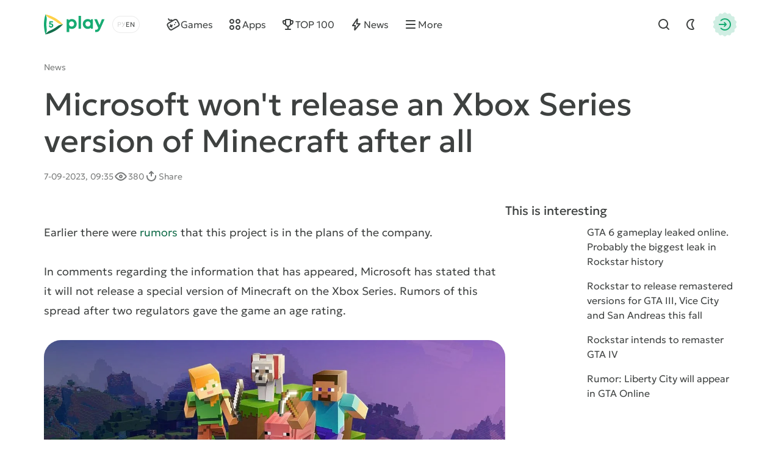

--- FILE ---
content_type: text/html; charset=utf-8
request_url: https://5play.org/en/18027-microsoft-wont-release-an-xbox-series-version-of-minecraft-after-all.html
body_size: 10244
content:
<!DOCTYPE html>
<html prefix="og:http://ogp.me/ns#" lang="en" class="load">
<head>
	<title>Microsoft won't release an Xbox Series version of Minecraft after all » Download best Android games free | Modded games for android</title>
<meta charset="utf-8">
<meta name="description" content="Earlier there were rumors that this project is in the plans of the company. In comments regarding the information that has appeared, Microsoft has stated that it will not release a special version of">
<meta name="keywords" content="Microsoft, release, Minecraft, Series, ratings, Earlier, there, rumors, project, plans, company, comments, regarding, information, appeared, stated, special, version, Rumors, spread">
<meta name="generator" content="DataLife Engine (https://dle-news.ru)">
<link rel="canonical" href="https://5play.org/en/18027-microsoft-wont-release-an-xbox-series-version-of-minecraft-after-all.html">
<link rel="alternate" type="application/rss+xml" title="Download best Android games free | Modded games for android RSS" href="https://5play.org/en/rss.xml">
<link rel="preconnect" href="https://5play.org/" fetchpriority="high">
<meta property="twitter:title" content="Microsoft won't release an Xbox Series version of Minecraft after all » Download best Android games free | Modded games for android">
<meta property="twitter:url" content="https://5play.org/en/18027-microsoft-wont-release-an-xbox-series-version-of-minecraft-after-all.html">
<meta property="twitter:card" content="summary_large_image">
<meta property="twitter:image" content="https://5play.org/uploads/posts/2023-09/1694065731_3.webp">
<meta property="twitter:description" content="Earlier there were rumors that this project is in the plans of the company. In comments regarding the information that has appeared, Microsoft has stated that it will not release a special version of Minecraft on the Xbox Series. Rumors of this spread after two regulators gave the game an age">
<meta property="og:type" content="article">
<meta property="og:site_name" content="Download best Android games free | Modded games for android">
<meta property="og:title" content="Microsoft won't release an Xbox Series version of Minecraft after all » Download best Android games free | Modded games for android">
<meta property="og:url" content="https://5play.org/en/18027-microsoft-wont-release-an-xbox-series-version-of-minecraft-after-all.html">
<meta property="og:image" content="https://5play.org/uploads/posts/2023-09/1694065731_3.webp">
<meta property="og:description" content="Earlier there were rumors that this project is in the plans of the company. In comments regarding the information that has appeared, Microsoft has stated that it will not release a special version of Minecraft on the Xbox Series. Rumors of this spread after two regulators gave the game an age">
<link rel="alternate" hreflang="x-default" href="https://5play.org/18027-microsoft-все-таки-не-будет-выпускать-версию-minecraft-для-xbox-series.html">
<link rel="alternate" hreflang="ru" href="https://5play.org/18027-microsoft-все-таки-не-будет-выпускать-версию-minecraft-для-xbox-series.html">
<link rel="alternate" hreflang="en" href="https://5play.org/en/18027-microsoft-wont-release-an-xbox-series-version-of-minecraft-after-all.html">
<meta name="HandheldFriendly" content="true">
<meta name="format-detection" content="telephone=no">
<meta name="viewport" content="initial-scale=1.0, width=device-width">
<meta name="apple-mobile-web-app-capable" content="yes">
<meta name="apple-mobile-web-app-status-bar-style" content="default">
<meta name="mobile-web-app-capable" content="yes">
<meta name="google-site-verification" content="LGvz6uqmHQFqiPvBghNBOxuiTpRB_dIgePeiFliAqxg" />
<meta name="yandex-verification" content="5882ceeee565f7d0" />
<meta name="robots" content="max-image-preview:large">

<meta property="og:image" content="https://cdn.5play.org/posts/2023-09/1694065732_2.webp">
<link rel="apple-touch-icon" sizes="180x180" href="/templates/5ui/img/favicon/apple-touch-icon.png">
<link rel="shortcut icon" href="/templates/5ui/img/favicon/favicon.ico">
<link rel="icon" type="image/svg+xml" href="/templates/5ui/img/favicon/favicon.svg">
<link rel="icon" type="image/png" sizes="64x64" href="/templates/5ui/img/favicon/f64.png">
<link rel="icon" type="image/png" sizes="32x32" href="/templates/5ui/img/favicon/f32.png">
<link rel="icon" type="image/png" sizes="16x16" href="/templates/5ui/img/favicon/f16.png">

<link rel="prefetch" href="/templates/5ui/fonts/geologica-300.woff2" as="font" type="font/woff2" crossorigin>
<link rel="prefetch" href="/templates/5ui/fonts/geologica-500.woff2" as="font" type="font/woff2" crossorigin>
<link rel="preload" href="/templates/5ui/css/core.css?v3bf7g50" as="style">
<link rel="preload" href="/templates/5ui/css/header.css?v3bf7g46" as="style">


<link rel="prefetch" as="script" href="/templates/5ui/js/darkmod.js?v3bf7g">

<link rel="preload" href="/templates/5ui/css/fullstory.css?v3bf7g24" as="style">

<link href="/templates/5ui/css/core.css?v3bf7g50" type="text/css" rel="stylesheet">
<link href="/templates/5ui/css/header.css?v3bf7g46" type="text/css" rel="stylesheet">





<link href="/templates/5ui/css/pages.css?v3bf7g2" type="text/css" rel="stylesheet">
<link href="/templates/5ui/css/comments.css?v3bf7g20" type="text/css" rel="stylesheet">

<link href="/templates/5ui/css/share.css?v3bf7g2" type="text/css" rel="stylesheet">


<link href="/templates/5ui/css/blog.css?v3bf7g2" type="text/css" rel="stylesheet">
<link href="/templates/5ui/css/footer.css?v3bf7g4" type="text/css" rel="stylesheet">
<link href="/templates/5ui/css/login.css?v3bf7g5" type="text/css" rel="stylesheet">



<link href="/templates/5ui/css/uidialog.css?v3bf7g12" type="text/css" rel="stylesheet">


<script src="/templates/5ui/js/darkmod.js?v3bf7g"></script>


<script data-cfasync="false" nonce="be6b9eb1-652c-408a-a693-e24853bc253f">try{(function(w,d){!function(j,k,l,m){if(j.zaraz)console.error("zaraz is loaded twice");else{j[l]=j[l]||{};j[l].executed=[];j.zaraz={deferred:[],listeners:[]};j.zaraz._v="5874";j.zaraz._n="be6b9eb1-652c-408a-a693-e24853bc253f";j.zaraz.q=[];j.zaraz._f=function(n){return async function(){var o=Array.prototype.slice.call(arguments);j.zaraz.q.push({m:n,a:o})}};for(const p of["track","set","debug"])j.zaraz[p]=j.zaraz._f(p);j.zaraz.init=()=>{var q=k.getElementsByTagName(m)[0],r=k.createElement(m),s=k.getElementsByTagName("title")[0];s&&(j[l].t=k.getElementsByTagName("title")[0].text);j[l].x=Math.random();j[l].w=j.screen.width;j[l].h=j.screen.height;j[l].j=j.innerHeight;j[l].e=j.innerWidth;j[l].l=j.location.href;j[l].r=k.referrer;j[l].k=j.screen.colorDepth;j[l].n=k.characterSet;j[l].o=(new Date).getTimezoneOffset();if(j.dataLayer)for(const t of Object.entries(Object.entries(dataLayer).reduce((u,v)=>({...u[1],...v[1]}),{})))zaraz.set(t[0],t[1],{scope:"page"});j[l].q=[];for(;j.zaraz.q.length;){const w=j.zaraz.q.shift();j[l].q.push(w)}r.defer=!0;for(const x of[localStorage,sessionStorage])Object.keys(x||{}).filter(z=>z.startsWith("_zaraz_")).forEach(y=>{try{j[l]["z_"+y.slice(7)]=JSON.parse(x.getItem(y))}catch{j[l]["z_"+y.slice(7)]=x.getItem(y)}});r.referrerPolicy="origin";r.src="/cdn-cgi/zaraz/s.js?z="+btoa(encodeURIComponent(JSON.stringify(j[l])));q.parentNode.insertBefore(r,q)};["complete","interactive"].includes(k.readyState)?zaraz.init():j.addEventListener("DOMContentLoaded",zaraz.init)}}(w,d,"zarazData","script");window.zaraz._p=async d$=>new Promise(ea=>{if(d$){d$.e&&d$.e.forEach(eb=>{try{const ec=d.querySelector("script[nonce]"),ed=ec?.nonce||ec?.getAttribute("nonce"),ee=d.createElement("script");ed&&(ee.nonce=ed);ee.innerHTML=eb;ee.onload=()=>{d.head.removeChild(ee)};d.head.appendChild(ee)}catch(ef){console.error(`Error executing script: ${eb}\n`,ef)}});Promise.allSettled((d$.f||[]).map(eg=>fetch(eg[0],eg[1])))}ea()});zaraz._p({"e":["(function(w,d){})(window,document)"]});})(window,document)}catch(e){throw fetch("/cdn-cgi/zaraz/t"),e;};</script></head>
<body>
	 <header id="header-5p" class="header-first">
	<div class="wrp fc">
		<div class="head-l fc">
			
			<a class="logotype" href="/en/" title="5play">
	<span class="sr-only">5play</span>
	<svg width="100" height="36" viewBox="0 0 100 36" xmlns="http://www.w3.org/2000/svg">
		<g class="logo-icon">
			<path fill="#136e4b" d="M31.17,18l-1.35,1.4c-6.89,7.17-15.68,12.23-25.33,14.6l-1.89.47.09-.16c1.7-2.93,4.36-5.13,7.5-6.4,4.13-1.67,8-3.91,11.52-6.64,2.67-2.07,5.91-3.27,9.29-3.27h.18Z"/>
			<path fill="#fed14a" d="M31.17,18h-.17c-3.38,0-6.63-1.2-9.3-3.28-3.52-2.74-7.41-4.99-11.55-6.67-3.12-1.27-5.77-3.46-7.46-6.37l-.1-.18,1.89.5c9.66,2.37,18.44,7.43,25.33,14.6l1.35,1.4Z"/>
			<path fill="#17aa71" d="M2.6,1.5l-.54,1.87C-.69,12.93-.69,23.07,2.06,32.63l.54,1.87c1.72-2.98,2.37-6.43,1.9-9.83-.61-4.43-.61-8.93,0-13.36.48-3.39-.18-6.85-1.9-9.82Z"/>
			<path fill="#17aa71" d="M11.67,16.34c2.19,0,3.73,1.45,3.73,3.44s-1.58,3.56-3.66,3.56-3.66-1.47-3.67-3.48h2.27c.01.8.59,1.38,1.4,1.38s1.4-.62,1.4-1.46c0-.89-.64-1.52-1.55-1.52h-2.94l-.21-.28.59-5.29h5.66v2.01h-3.88l-.19,1.65h1.06-.01Z"/>
		</g>
		<path class="logo-text" fill="#17aa71" d="M45.66,9.16c4.62,0,8.03,3.45,8.03,8.1,0,4.65-3.41,8.12-8.03,8.12-1.59,0-3.03-.47-4.22-1.29v6.36h-4.14V9.59h2.74l.71,1.39c1.3-1.15,3-1.83,4.91-1.83h0ZM91.11,19.01l3.82-9.43h4.4l-6.68,15.12c-1.84,4.15-3.45,5.73-6.89,5.73h-1.71v-3.73h1.43c2,0,2.52-.53,3.46-2.85l.06-.12-6.49-14.15h4.51l4.09,9.43ZM71.78,9.17c1.97,0,3.71.69,5.04,1.87l.44-1.46h3.1s0,15.32,0,15.32h-3.25l-.36-1.37c-1.32,1.15-3.03,1.83-4.97,1.83-4.61,0-8.04-3.48-8.04-8.12s3.43-8.07,8.04-8.07ZM60.78,24.91h-4.14V4.07h4.14v20.84ZM45.32,13.06c-2.4,0-4.18,1.8-4.18,4.2,0,2.4,1.77,4.2,4.18,4.2s4.17-1.79,4.17-4.2c0-2.41-1.77-4.2-4.17-4.2ZM72.13,13.03c-2.41,0-4.18,1.8-4.18,4.2,0,2.4,1.77,4.2,4.18,4.2,2.41,0,4.17-1.79,4.17-4.2s-1.76-4.2-4.17-4.2Z"/>
	</svg>
</a>
			
			<div class="lang-sel fc">
				<button type="button" class="sel-lang__en active" onclick="location.href='https://5play.org/en/18027-microsoft-wont-release-an-xbox-series-version-of-minecraft-after-all.html'" title="Английский"><span class="sr-only">Английский</span></button>
<button type="button" class="sel-lang__ru" onclick="location.href='https://5play.org/18027-microsoft-все-таки-не-будет-выпускать-версию-minecraft-для-xbox-series.html'" title="Русский"><span class="sr-only">Русский</span></button>
				<span class="sr-only">Choose a language</span>
				<span class="lang-sel-border fc">
					<i class="lang-sel-ru" title="Ру"></i><i class="lang-sel-en" title="En"></i>
				</span>
			</div>
		</div>
		<div class="head-r fc">
			<a href="/index.php?do=search&lang=en" class="hbtn hbt qs-toggle" style="display: none;">
				<i class="im im-search"></i>
				<i class="im im-close"></i>
				<span class="sr-only">Find</span>
			</a>
			<button type="button" class="hbtn hbt mod-btn" id="mod-toggle" aria-label="Dark Mod">
				<i class="im im-sun"></i>
				<i class="im im-moon"></i>
			</button>
			
			<button class="hbtn huser hlogin dialog-btn" type="button" title="Authorization">
				<span class="sr-only">Authorization</span>
				<span class="mask"><i class="im im-login"></i></span>
			</button>
		</div>
	</div>
</header>
<div class="header-second wrp" id="header-tools">
	<div class="header-tools">
		<div class="hmenu fc">
			<nav class="hmenu-list fc" itemscope itemtype="http://schema.org/SiteNavigationElement">
				<a class="m-item" href="/en/android/games/" itemprop="url"><i class="im im-gamepad"></i><span class="m-item-cont" itemprop="name">Games</span></a>
				<a class="m-item" href="/en/android/apps/" itemprop="url"><i class="im im-apps"></i><span class="m-item-cont" itemprop="name">Apps</span></a>
				<a class="m-item" href="/en/top-100-best-android-games-apk.html" itemprop="url"><i class="im im-cup"></i><span class="m-item-cont" itemprop="name">TOP 100</span></a>
				<a class="m-item" href="/en/news/" itemprop="url"><i class="im im-bolt"></i><span class="m-item-cont" itemprop="name">News</span></a>
				<a class="m-item" href="/?do=orders&lang=en" style="display:none;"><i class="im im-addtopic"></i><span class="m-item-cont">Order table</span></a>
				<button id="mmenu-btn" type="button" class="m-item"><i class="im im-burger"></i><span class="m-item-cont">More</span></button>
				<div class="dropdown" style="display:none;">
					<button type="button" class="m-item dropdown-btn"><i class="im im-burger"></i><span class="m-item-cont">More</span></button>
					<div class="dropdown-box" style="display: none;">
						<nav class="hmenu-sub-list">
							<a class="m-item" href="/?do=orders&lang=en"><i class="im im-addtopic"></i><span class="m-item-cont">Order table</span></a>
						</nav>
						
					</div>
				</div>
				<a href="/index.php?do=search&lang=en" class="m-item qs-toggle" style="display:none;">
					<i class="im im-search"></i>
					<span class="sr-only">Find</span>
				</a>
			</nav>
		</div>
		<form class="qs-form fc" id="qs-form" class="qs" method="get" action="/index.php?do=search&lang=en" style="display: none;">
			<div class="qs-control">
				<label class="qs-label sr-only" for="story">Find</label>
				<input class="qs-input" id="story" name="story" placeholder="Find a game or program" type="search">
				<button class="qs-btn" type="submit" title="Find" aria-label="Find">
					<i class="im im-search"></i>
				</button>
				<button type="button" class="qs-toggle" aria-label="Close Search">
					<i class="im im-close"></i>
				</button>
			</div>
			<input type="hidden" name="lang" value="en">
<input type="hidden" name="do" value="search">
			<input type="hidden" name="subaction" value="search">
			<input type="hidden" name="titleonly" id="titleonly" value="0">
		</form>
	</div>
</div>
	 
	
	 
	 
	 
	 
	 <main class="content-5p">
<div class="blogview blog sect wrp">
	<div class="blogview-breadcrumbs speedbar fc">
		<a href="/en/news/">News</a>
	</div>
	<div class="blogview-head">
		<h1 class="title">Microsoft won&#039;t release an Xbox Series version of Minecraft after all</h1>
		<div class="meta">
			<time class="meta-item" datetime="2023-09-07T09:35">7-09-2023, 09:35</time>
			<div class="meta-item"><i class="im im-views"></i>380</div>
			<div class="meta-item dropdown sharefunc">
				<button type="button" id="share-btn" class="dropdown-btn" data-share-title="Microsoft won&#039;t release an Xbox Series version of Minecraft after all" data-share-text="Look what I found!"><i class="im im-share"></i><span>Share</span></button>
				<div class="dropdown-box" style="display: none;">
	<div class="share-list">
		<a class="share-btn share-tg" href="https://t.me/share/url?url=https://5play.org/18027-microsoft-wont-release-an-xbox-series-version-of-minecraft-after-all.html&text=Microsoft won&#039;t release an Xbox Series version of Minecraft after all" target="_blank" rel="noopener nofollow" title="Share in Telegram"><i class="im im-share-tg"></i></a>
		<a class="share-btn share-wa" href="https://api.whatsapp.com/send?text=Microsoft won&#039;t release an Xbox Series version of Minecraft after allhttps://5play.org/18027-microsoft-wont-release-an-xbox-series-version-of-minecraft-after-all.html" target="_blank" rel="noopener nofollow" title="Share in WhatsApp"><i class="im im-share-wa"></i></a>
		<a class="share-btn share-vk" href="https://vk.com/share.php?url=https://5play.org/18027-microsoft-wont-release-an-xbox-series-version-of-minecraft-after-all.html&title=Microsoft won&#039;t release an Xbox Series version of Minecraft after all" target="_blank" rel="noopener nofollow" title="Share in VK"><i class="im im-share-vk"></i></a>
		<a class="share-btn share-fb" href="https://www.facebook.com/sharer/sharer.php?u=https://5play.org/18027-microsoft-wont-release-an-xbox-series-version-of-minecraft-after-all.html" target="_blank" rel="noopener nofollow" title="Share in Facebook"><i class="im im-share-fb"></i></a>
	</div>
</div>
			</div>
		</div>
	</div>
	<div class="str">
		<div class="str-main">
			
			<figure class="blogview-cover cover">
    
    <img
        src="https://cdn.5play.org/posts/2023-09/1694065732_2.webp"
        srcset="https://cdn.5play.org/posts/2023-09/1694065732_2.webp 1200w"
        sizes="(max-width: 768px) 100vw, 1200px"
        alt="Microsoft won&#039;t release an Xbox Series version of Minecraft after all"
        loading="lazy"
        decoding="async">
</figure>
			
			<div class="desc text">Earlier there were <a href="https://5play.org/en/18017-microsoft-is-about-to-release-minecraft-on-the-xbox-series.html">rumors</a> that this project is in the plans of the company.<br><br>In comments regarding the information that has appeared, Microsoft has stated that it will not release a special version of Minecraft on the Xbox Series. Rumors of this spread after two regulators gave the game an age rating.<br><br><div style="text-align:center;"><!--dle_image_begin:https://5play.org/uploads/posts/2023-09/1694065731_3.webp|--><img loading="lazy" src="/uploads/posts/2023-09/1694065731_3.webp" style="max-width:100%;" alt="Microsoft won't release an Xbox Series version of Minecraft after all"><!--dle_image_end--></div><br><br>Updating Minecraft's age ratings is actually a normal procedure for Microsoft, with reviews of age ratings in various regions from time to time. Therefore, it is not necessary to expect the release of new versions of the constructor in the foreseeable future.<br><br>You can currently play Minecraft on Xbox Series in backwards compatibility mode with Xbox One.</div>
			<div class="blogview-rate">
				
				<button class="dialog-btn" type="button"><i class="im im-thumbup"></i><span class="like-plus">+<span data-likes-id="18027">46</span></span><span class="sr-only">Like</span></button>
				<button class="dialog-btn" type="button"><i class="im im-thumbdown"></i><span class="like-minus">-<span data-dislikes-id="18027">8</span></span><span class="sr-only">Dislike</span></span></button>
			</div>
			<div class="blogview-more item">
				<div class="read-next" title="Read next">
					<div class="title"><a href="https://5play.org/en/18028-payday-3-developers-announce-big-technical-beta.html" class="item-link">Payday 3 Developers Announce Big Technical Beta</a></div>
					<div class="btn-group"><a href="/en/news/" class="btn btn-fill btn-sm"><span class="btn-cont">Read more</span></a></div>
				</div>
				<a class="read-all" href="/en/news/">All news</a>
			</div>
		</div>
		<div class="str-add" style="display:none;">
			<div class="blog-block">
				<div class="title">This is interesting</div>
				<div class="blog-min-list">
					<div class="article-min item">
    <div class="article-cover">
        
        <figure class="cover">
            <img width="304" height="186" src="https://cdn.5play.org/posts/2022-09/1663600908_3.webp" alt="GTA 6 gameplay leaked online. Probably the biggest leak in Rockstar history" loading="lazy">
        </figure>
    </div>
    <div class="title"><a class="item-link" href="https://5play.org/en/16965-gta-6-gameplay-leaked-online-probably-the-biggest-leak-in-rockstar-history.html"><span>GTA 6 gameplay leaked online. Probably the biggest leak in Rockstar history</span></a></div>
</div><div class="article-min item">
    <div class="article-cover">
        
        <figure class="cover">
            <img width="304" height="186" src="https://cdn.5play.org/posts/2021-08/1628853304_2.jpg" alt="Rockstar to release remastered versions for GTA III, Vice City and San Andreas this fall" loading="lazy">
        </figure>
    </div>
    <div class="title"><a class="item-link" href="https://5play.org/en/15978-rockstar-to-release-remastered-versions-for-gta-iii-vice-city-and-san-andreas-this-fall.html"><span>Rockstar to release remastered versions for GTA III, Vice City and San Andreas this fall</span></a></div>
</div><div class="article-min item">
    <div class="article-cover">
        
        <figure class="cover">
            <img width="304" height="186" src="https://cdn.5play.org/posts/2021-11/1636618791_3.jpg" alt="Rockstar intends to remaster GTA IV" loading="lazy">
        </figure>
    </div>
    <div class="title"><a class="item-link" href="https://5play.org/en/16323-rockstar-intends-to-remaster-gta-iv.html"><span>Rockstar intends to remaster GTA IV</span></a></div>
</div><div class="article-min item">
    <div class="article-cover">
        
        <figure class="cover">
            <img width="304" height="186" src="https://cdn.5play.org/posts/2022-03/1648721560_2.webp" alt="Rumor: Liberty City will appear in GTA Online" loading="lazy">
        </figure>
    </div>
    <div class="title"><a class="item-link" href="https://5play.org/en/16641-rumor-liberty-city-will-appear-in-gta-online.html"><span>Rumor: Liberty City will appear in GTA Online</span></a></div>
</div>
				</div>
			</div>
		</div>
	</div>
</div>
<div class="sect-sep nomobile"></div>
<section class="wrp sect sect-comments">
	
	<h2 class="sect-head title">There are no comments yet :(</h2>
	
	
	<div id="addcomment-tool" class="comments-add">
		<div id="addcomment" class="comments-add-block">
			
			<div class="wrp">
<div class="alert">
	<div class="title">
		Information
	</div>
	<div class="desc">
		Login or <a href=/index.php?do=register&lang=en target=/_blank/ rel=/nofollow/> register</a> to post comments
	</div>
</div>
</div>
		</div>
	</div>
	
</section>

<script type="application/ld+json" id="news-jsonld">
{
  "@context": "https://schema.org",
  "@graph": [
    {
      "@type": "NewsArticle",
      "mainEntityOfPage": {
        "@type": "WebPage",
        "@id": "https://5play.org/18027-microsoft-wont-release-an-xbox-series-version-of-minecraft-after-all.html"
      },
      "headline": "Microsoft won&#039;t release an Xbox Series version of Minecraft after all", 
      "description": "Earlier there were rumors that this project is in the plans of the company. In comments regarding the information that has appeared, Microsoft has stated that it will not release a special version of Minecraft on the Xbox Series. Rumors of this spread after two regulators gave the game an age rating. Updating Minecraft&#039;s age ratings is actually a normal procedure for Microsoft, with reviews of age ratings in various regions from time to time. Therefore, it is not necessary to expect the", 
      "image": {
        "@type": "ImageObject",
        "url": "https://cdn.5play.org/posts/2023-09/1694065732_2.webp",
        "width": 1200
      },
      "datePublished": "2023-09-07\\MSK09:35:08+03:00",
      "author": {
        "@type": "Person",
        "name": "Evgeny Zobnin",
        "url": "https://5play.org/en/user/Evgeny+Zobnin/"
      },
      "publisher": {
        "@type": "Organization",
        "name": "5play.org",
        "logo": {
          "@type": "ImageObject",
          "url": "/uploads/icons/news.webp",
          "width": 112,
          "height": 112
        }
      },
      "isAccessibleForFree": true
    }
  ]
}
</script>

<script>
(function() {
  var el = document.getElementById('news-jsonld');
  if (!el) return;
  var txt = el.textContent;
  // Regex: find "@id": "https://5play.org/..." only within mainEntityOfPage object (not already having /en/)
  var re = /("mainEntityOfPage"\s*:\s*{\s*"@type"\s*:\s*"WebPage",\s*"@id"\s*:\s*")https:\/\/5play\.org\/(?!en\/)/;
  var newTxt = txt.replace(re, '$1https://5play.org/en/');
  el.textContent = newTxt;
})();
</script>

</main>
	 
	 <footer id="footer-5p" class="footer-5p">
	<div class="wrp">
		
		
		<a class="f-telegram footblock" href="https://t.me/+NuCc8y6KVbAyYmFi" target="_blank" rel="nofollow noopener">
			<span class="title">Our Telegram</span>
			<span class="desc">Stay up to date with the latest updates</span>
			<i class="f-telegram-icon"><img width="324" height="307" src="https://cdn.5play.org/assets/pic/f-telegram-icon.webp" srcset="https://cdn.5play.org/assets/pic/f-telegram-icon.webp, https://cdn.5play.org/assets/pic/f-telegram-icon-2x.webp 2x" alt=""></i>
			<span class="btn btn-fill btn-blue btn-sm"><span class="btn-cont">Join Now</span></span>
		</a>
		<div class="fmenu">
			<nav class="fmenu-list">
				<a class="ms-item" href="/?do=feedback&lang=en">Feedback</a>
				<a class="ms-item" href="/en/copyright.html">Terms of use</a>
				<a class="ms-item" href="/en/disclaimer.html">DMCA</a>
				<a class="ms-item" href="/en/pravoobl.html">Copyright Holders</a>
				<a class="ms-item" href="/en/политика-конфиденциальности.html">Privacy Policy</a>
			</nav>
		</div>
		<div class="foot-info fc">
			<a href="/en/" class="foot-logo"><img width="32" height="32" src="/templates/5ui/img/icons/5play-color.svg" alt="5play.org" loading="lazy"></a>
			<div class="copyright"><span>2016-2026 © 5play.org</span> <span>Games and apps for android</span></div>
			<a id="scroll-up" class="scroll-up" href="#header-5p" role="button" title="Scroll up" aria-label="Scroll up">
				<span class="sr-only">Scroll up</span>
				<i class="im im-aup"></i>
			</a>
		</div>
	</div>
</footer>
	

<div class="modal-overlay" id="modalOverlay" style="display: none;" aria-hidden="true">
	<div class="modal-inner">
		<div class="modal modal-side" id="modal">
			<button class="close-btn" id="closeModal" aria-label="Close"><i class="im im-close"></i></button>
			<div class="modal-side-pic">
				<i class="modal-logo im im-5play"></i>
				<figure class="cover">
					<img width="320" height="516" src="https://cdn.5play.org/assets/pic/login-5play.webp" srcset="https://cdn.5play.org/assets/pic/login-5play.webp, https://cdn.5play.org/assets/pic/login-5play-2x.webp 2x" alt="5play">
				</figure>
			</div>
			<form class="modal-cont modal-cont-pad form-list" method="post">
				<h3 class="title">Login to 5play.org</h3>
				<div class="form-group">
					<div class="form-group-label"><label for="login_name">Login</label></div>
					<input class="form-control" type="text" id="login_name" name="login_name" required>
				</div>
				<div class="form-group">
					<div class="form-group-label">
						<label for="login_password">Password</label>
						<a class="right link" href="https://5play.org/index.php?do=lostpassword&lang=en">Forgot your password?</a>
					</div>
					<input class="form-control" type="password" id="login_password" name="login_password" required>
				</div>
				<div class="form-submit btn-group">
					<button class="btn btn-fill btn-block" onclick="submit();" type="submit"><span class="btn-cont">Login</span></button>
					<a href="https://5play.org/index.php?do=register&lang=en" class="btn btn-link btn-block"><span class="btn-cont">Registration</span></a>
				</div>
				<div class="sep-text"><span title="Or log in via"></span></div>
				<div class="social-links fc">
					<a class="soc-item" href="https://www.facebook.com/dialog/oauth?client_id=281507214574045&amp;redirect_uri=https%3A%2F%2F5play.org%2Findex.php%3Fdo%3Dauth-social%26provider%3Dfc&amp;scope=public_profile%2Cemail&amp;display=popup&amp;state=af5f38bd7c75315e282db36fae84b44b&amp;response_type=code" target="_blank" rel="nofollow noopener"><img width="32" height="32" src="/templates/5ui/img/social/facebook.svg" alt="Facebook" title="Facebook"></a>
					<a class="soc-item" href="https://accounts.google.com/o/oauth2/auth?client_id=609340283350-apppi0njujq31fe388ckhmtvsv9optgk.apps.googleusercontent.com&amp;redirect_uri=https%3A%2F%2F5play.org%2Findex.php%3Fdo%3Dauth-social%26provider%3Dgoogle&amp;scope=https%3A%2F%2Fwww.googleapis.com%2Fauth%2Fuserinfo.email+https%3A%2F%2Fwww.googleapis.com%2Fauth%2Fuserinfo.profile&amp;state=af5f38bd7c75315e282db36fae84b44b&amp;response_type=code" target="_blank" rel="nofollow noopener"><img width="32" height="32" src="/templates/5ui/img/social/google.svg" alt="Google" title="Google"></a>
				</div>
				<input name="login" type="hidden" id="login" value="submit">
			</form>
		</div>
	</div>
</div>

	
	 <div id="mobilemenu" class="mobilemenu" style="display:none;">
	<button class="close-btn" id="mmenu-close" aria-label="Close"><i class="im im-close"></i></button>
	<div class="mobilemenu-cont">
		<nav class="mmenu-list">
			<a class="m-item" href="/en/android/games/" itemprop="url"><i class="im im-gamepad"></i><span class="m-item-cont" itemprop="name">Games</span></a>
			<a class="m-item" href="/en/android/apps/" itemprop="url"><i class="im im-apps"></i><span class="m-item-cont" itemprop="name">Apps</span></a>
			<a class="m-item" href="/en/top-100-best-android-games-apk.html" itemprop="url"><i class="im im-cup"></i><span class="m-item-cont" itemprop="name">TOP 100</span></a>
			<a class="m-item" href="/en/news/" itemprop="url"><i class="im im-bolt"></i><span class="m-item-cont" itemprop="name">News</span></a>
			<a class="m-item" href="/?do=orders&lang=en"><i class="im im-addtopic"></i><span class="m-item-cont">Order table</span></a>
		</nav>
		<nav class="mmenu-sublist">
			<a class="ms-item" href="/?do=feedback&lang=en">Feedback</a>
			<a class="ms-item" href="/en/copyright.html">Terms of use</a>
			<a class="ms-item" href="/en/disclaimer.html">DMCA</a>
			<a class="ms-item" href="/en/pravoobl.html">Copyright Holders</a>
			<a class="ms-item" href="/en/политика-конфиденциальности.html">Privacy Policy</a>
		</nav>
	</div>
</div>
	 <script>
	window.addEventListener('load', function () { document.documentElement.classList.remove('load'); });
</script>


<script src="/engine/classes/js/jquery3.js?v=3bf7g"></script>
<script src="/engine/classes/js/jqueryui3.js?v=3bf7g" defer></script>
<script src="/engine/classes/js/dle_js.js?v=3bf7g" defer></script>
<script type="application/ld+json">{"@context":"https://schema.org","@graph":[{"@type":"BreadcrumbList","@context":"https://schema.org/","itemListElement":[{"@type":"ListItem","position":1,"item":{"@id":"https://5play.org/en/","name":"5play.org"}},{"@type":"ListItem","position":2,"item":{"@id":"https://5play.org/en/news/","name":"News"}},{"@type":"ListItem","position":3,"item":{"@id":"https://5play.org/en/18027-microsoft-wont-release-an-xbox-series-version-of-minecraft-after-all.html","name":"Microsoft won't release an Xbox Series version of Minecraft after all"}}]}]}</script>
<script>
<!--
var dle_root       = '/';
var dle_admin      = '';
var dle_login_hash = 'd569c9398aac7f1dfb11966a7b34b7256240e9c6';
var dle_group      = 5;
var dle_link_type  = 1;
var dle_skin       = '5ui';
var dle_wysiwyg    = 0;
var dle_min_search = '3';
var dle_act_lang   = ["Yes", "Cancel", "Enter", "Cancel", "Save", "Delete", "Loading. Please, wait..."];
var menu_short     = 'Quick edit';
var menu_full      = 'Full edit';
var menu_profile   = 'View profile';
var menu_send      = 'Send message';
var menu_uedit     = 'Admin Center';
var dle_info       = 'Information';
var dle_confirm    = 'Confirm';
var dle_prompt     = 'Enter the information';
var dle_req_field  = ["Fill the name field", "Fill the message field", "Fill the field with the subject of the message"];
var dle_del_agree  = 'Are you sure you want to delete it? This action cannot be undone';
var dle_spam_agree = 'Are you sure you want to mark the user as a spammer? This will remove all his comments';
var dle_c_title    = 'Send a complaint';
var dle_complaint  = 'Enter the text of your complaint to the Administration:';
var dle_mail       = 'Your e-mail:';
var dle_big_text   = 'Highlighted section of text is too large.';
var dle_orfo_title = 'Enter a comment to the detected error on the page for Administration ';
var dle_p_send     = 'Send';
var dle_p_send_ok  = 'Notification has been sent successfully ';
var dle_save_ok    = 'Changes are saved successfully. Refresh the page?';
var dle_reply_title= 'Reply to the comment';
var dle_tree_comm  = '0';
var dle_del_news   = 'Delete article';
var dle_sub_agree  = 'Do you really want to subscribe to this article’s comments?';
var dle_unsub_agree  = 'Do you really want to unsubscribe from comments on this publication?';
var dle_captcha_type  = '4';
var dle_share_interesting  = ["Share a link to the selected text", "Twitter", "Facebook", "Вконтакте", "Direct Link:", "Right-click and select «Copy Link»"];
var DLEPlayerLang     = {prev: 'Previous',next: 'Next',play: 'Play',pause: 'Pause',mute: 'Mute', unmute: 'Unmute', settings: 'Settings', enterFullscreen: 'Enable full screen mode', exitFullscreen: 'Disable full screen mode', speed: 'Speed', normal: 'Normal', quality: 'Quality', pip: 'PiP mode'};
var DLEGalleryLang    = {CLOSE: 'Close (Esc)', NEXT: 'Next Image', PREV: 'Previous image', ERROR: 'Warning! An error was detected', IMAGE_ERROR: 'Failed to load image', TOGGLE_SLIDESHOW: 'Watch slideshow (space) ',TOGGLE_FULLSCREEN: 'Full-screen mode', TOGGLE_THUMBS: 'Turn on / Turn off thumbnails', ITERATEZOOM: 'Increase / Reduce', DOWNLOAD: 'Download image' };
var DLEGalleryMode    = 1;
var DLELazyMode       = 2;
var allow_dle_delete_news   = false;
var dle_search_delay   = false;
var dle_search_value   = '';
jQuery(function($){
					setTimeout(function() {
						$.get(dle_root + "engine/ajax/controller.php?mod=adminfunction", { 'id': '18027', action: 'newsread', user_hash: dle_login_hash });
					}, 5000);
FastSearch();
});
//-->
</script>

<script src="/templates/5ui/js/lib.js?v3bf7g8"></script>
<script src="/templates/5ui/js/modal.js?v3bf7g"></script>
<script src="/templates/5ui/js/scrollcarousel.js?v3bf7g4"></script>
<script src="/templates/5ui/js/fullstory.js?v3bf7g"></script>
<script src="/templates/5ui/js/expand.js?v3bf7g"></script>
<script src="/templates/5ui/js/share.js?v3bf7g2"></script>



<script>
	function appRequestUpdate(news_id) {
		ShowLoading('');
		var lang ='';
		if( window.location.href.match(/\/en\//) ) {
			lang = 'en';
		}
		$.get('/engine/ajax/controller.php?mod=app_update&news_id='+news_id+'&lang='+lang, function(data) {
			HideLoading('');
			data = JSON.parse(data);
			if( $('#appUpdate').length ) {
				var $html = $('#appUpdate');
			} else {
				var $html = $('<div id="appUpdate" class="appUpdate" title="'+data.title+'"></div>');
			}
			if( data.error ) {
				$html.html(data.errorinfo);
			} else {
				$html.html(data.info);
			}
			$html.dialog({
				autoOpen: true,
				width: 500,
				height: 230,
				buttons: {
					Ok: function() {
						$(this).dialog('destroy');
					}
				}
			});
		});
	}
</script>

	
	
<script defer src="https://static.cloudflareinsights.com/beacon.min.js/vcd15cbe7772f49c399c6a5babf22c1241717689176015" integrity="sha512-ZpsOmlRQV6y907TI0dKBHq9Md29nnaEIPlkf84rnaERnq6zvWvPUqr2ft8M1aS28oN72PdrCzSjY4U6VaAw1EQ==" data-cf-beacon='{"version":"2024.11.0","token":"43eb5f37b9ad45798e85a54fe2abde82","server_timing":{"name":{"cfCacheStatus":true,"cfEdge":true,"cfExtPri":true,"cfL4":true,"cfOrigin":true,"cfSpeedBrain":true},"location_startswith":null}}' crossorigin="anonymous"></script>
</body>
</html>
<!-- DataLife Engine Copyright SoftNews Media Group (https://dle-news.ru) -->


--- FILE ---
content_type: text/css
request_url: https://5play.org/templates/5ui/css/blog.css?v3bf7g2
body_size: 1138
content:
/* =========== © 2025 Centroarts.com - https://5play.org =========== */

/* Blog Short */
@media (min-width: 992px) {
	.blog .str-add { display: block !important; }
	.blog-block { position: sticky; top: var(--header-h); }

	.article-min { display: flex; }
	.article-min + .article-min { margin-top: 16px; }
	.article-min {
		align-items: center;
		--title-fs: var(--fs);
		--title-fw: var(--fw);
		--title-lh: 24px;
		--title-mb: 0;
	}
	.article-min .article-cover {
		flex: 0 0 30%; max-width: 118px; min-width: 88px; height: auto; aspect-ratio: 1/1;
		margin-right: 20px;
	}
	.article-min:hover .article-cover .cover::after { opacity: 0; }
}

.article-cover {
	position: relative; height: 180px;
    border-radius: var(--block-rd);
}
.article-cover .cover::after {
    content: "";  position: absolute; inset: 0;
    background-color: hsla(0, 0%, 0%, .06);
    transition: opacity .2s ease;
}
.article:hover .article-cover .cover::after { opacity: 0; }
.article-cover .cover { position: absolute; inset: 0; z-index: -1; border-radius: inherit; }

@media (max-width: 767px) {
	.blog-list {
		--g-gap: 24px;
	}
	.article {
		--title-fs: var(--fs);
		--title-lh: var(--lh);
		--title-fw: var(--fw);
		--title-mb: 0;
		--meta-gap: 12px;
	}
	.article-cover { margin-bottom: 12px; }
	.article .meta { padding: 2px 0; height: 20px; margin-bottom: 4px; }
	.article .cont { padding-right: 12px; }
}
@media (max-width: 499px) {
	.article + .article { margin-top: var(--g-gap); }
}
@media (min-width: 500px) and (max-width: 767px) {
	.blog-list {
		--blog-list-cols: 2; gap: var(--g-gap);
		display: grid; grid-template-columns: repeat(var(--blog-list-cols), 1fr);
	}
}
@media (min-width: 768px) {
	.article + .article { margin-top: var(--group-gap); }

	.article {
		--title-mb: 8px;
		--title-lh: 28px;
		--meta-gap: 16px;
		--meta-fs: var(--fs-2);

		display: flex;
	}
	.article-cover {
		flex: 0 0 40%; max-width: 296px; min-width: 180px; margin-right: 32px;
	}

	.article .meta { height: 20px; line-height: 20px; margin-bottom: 8px; }
	.article .meta .im { --im-size: 20px; }
	
	.article .cont { align-self: center; }
	.article .desc { display: block !important; }
	.article .btn-group { display: flex !important; margin-top: 16px; }
}

/* Blog View */
.blogview-head {
	--title-fs: var(--fs-title-view);
	margin-bottom: var(--wrp-p);
}
@media (min-width: 992px) {
	.blogview-head {
    	--title-lh: 60px;
		margin-bottom: var(--sect-gap);
	}
}
@media (max-width: 991px) {
	.blogview-head {
    	--title-lh: 32px;
	}
}
.blogview-head .title {
	text-wrap: balance;
	margin-bottom: 0;
}
.blogview-head .meta {
	--meta-fs: var(--fs-2);
	--meta-gap: 16px;
	height: 24px; line-height: 24px;
	margin-top: 16px;
}
.blogview-head .meta .im {
	--im-size: 24px;
}
.blogview-head .meta-item button { display: flex; }
.blogview .desc { --desc-fs: var(--fs-desc-view); --desc-lh: var(--lh-desc-view); }

.blogview-cover { aspect-ratio: 16/9; margin-bottom: var(--sect-gap); }
@media (max-width: 767px) {
	.blogview-cover { margin-left: calc(var(--wrp-p)/-1); margin-right: calc(var(--wrp-p)/-1); }
	.blogview-head .meta .sharefunc { margin-left: auto; }
	.blogview-head .meta .sharefunc .dropdown-box { left: auto; right: calc(var(--dropdown-p) / -1); }
}
@media (min-width: 768px) {
	.blogview-cover { border-radius: var(--block-rd); }
}

/* Rate View */
.blogview-rate {
	margin-top: var(--sect-gap);
	display: grid; grid-template-columns: repeat(2, 1fr); gap: 8px;
	font-size: var(--fs-2); line-height: 20px;
}
.blogview-rate a, .blogview-rate button {
	display: flex; flex-direction: column; align-items: center; justify-content: center; 
	padding: 12px; box-shadow: inset 0 0 0 1px var(--c-border);
	border-radius: 20px; transition: background-color .2s ease, transform .2s ease;
}
.blogview-rate a:hover, .blogview-rate button:hover { background-color: hsla(var(--c-text), 0.03); transform: scale(1.02); }
.blogview-rate a:active, .blogview-rate button:active { background-color: hsla(var(--c-text), 0.05); transform: scale(0.98); }
.blogview-rate a .im, .blogview-rate button .im { margin-bottom: 4px; }

/* Next */
.blogview-more {
	margin-top: var(--group-gap); text-align: center;
	background-color: hsla(var(--c-primary), 0.1);
}
.read-next {
	--title-mb: 12px;
	padding: var(--sect-gap);
}
.read-next::before {
	content: attr(title); display: block;
	font-size: var(--fs-2); font-weight: var(--fw-bold);
	color: hsl(var(--c-second)); margin-bottom: 12px;
}
.read-next .btn-group { justify-content: center; }
.read-all {
	position: relative; z-index: 1;
	display: block; color: hsl(var(--c-second)); border-top: 1px solid hsla(var(--c-primary), 0.1);
	padding: 16px 20px; font-size: var(--fs-2);
}
.read-all::after {
	content: ""; position: absolute; z-index: -1; inset: 0;
	background-color: hsl(var(--c-primary)); opacity: 0;
	transition: opacity .15s ease;
}
.read-all:hover::after { opacity: .05; }

@media (min-width: 992px) {
	.blogview-more { border-radius: var(--block-rd); overflow: hidden; }
}
@media (max-width: 991px) {
	.blogview-more {
		margin-left: calc(var(--wrp-p)/-1); margin-right: calc(var(--wrp-p)/-1);
		background-color: transparent;
		background-image: linear-gradient(180deg, hsla(var(--c-primary),0) 0%, hsla(var(--c-primary),0.1) 100%);
	}
	.blogview ~ .sect-sep.nomobile { display: none; }
	.blogview ~ .sect-comments { margin-top: var(--sect-gap); }

	.read-next { padding-left: var(--wrp-p); padding-right: var(--wrp-p); }
}

--- FILE ---
content_type: image/svg+xml
request_url: https://5play.org/templates/5ui/img/icons/views.svg
body_size: -188
content:
<svg viewBox="0 0 24 24" xmlns="http://www.w3.org/2000/svg"><path d="M12,9c-3.96.1-3.96,5.9,0,6,3.96-.1,3.96-5.9,0-6ZM12,13c-1.31-.02-1.31-1.98,0-2,1.31.02,1.31,1.98,0,2ZM21.03,10.39c-5.71-7.11-12.36-7.1-18.07,0-1.01,1.02-.93,2.31.07,3.31,1.89,2.32,5.33,5.35,8.96,5.3,3.63.05,7.08-2.98,8.96-5.3,1-.99,1.09-2.28.07-3.31ZM19.65,12.14c-5.13,6.49-10.37,6.35-15.4-.14,5.09-6.59,10.42-6.58,15.5,0-.02.03-.05.08-.1.14Z"/></svg>